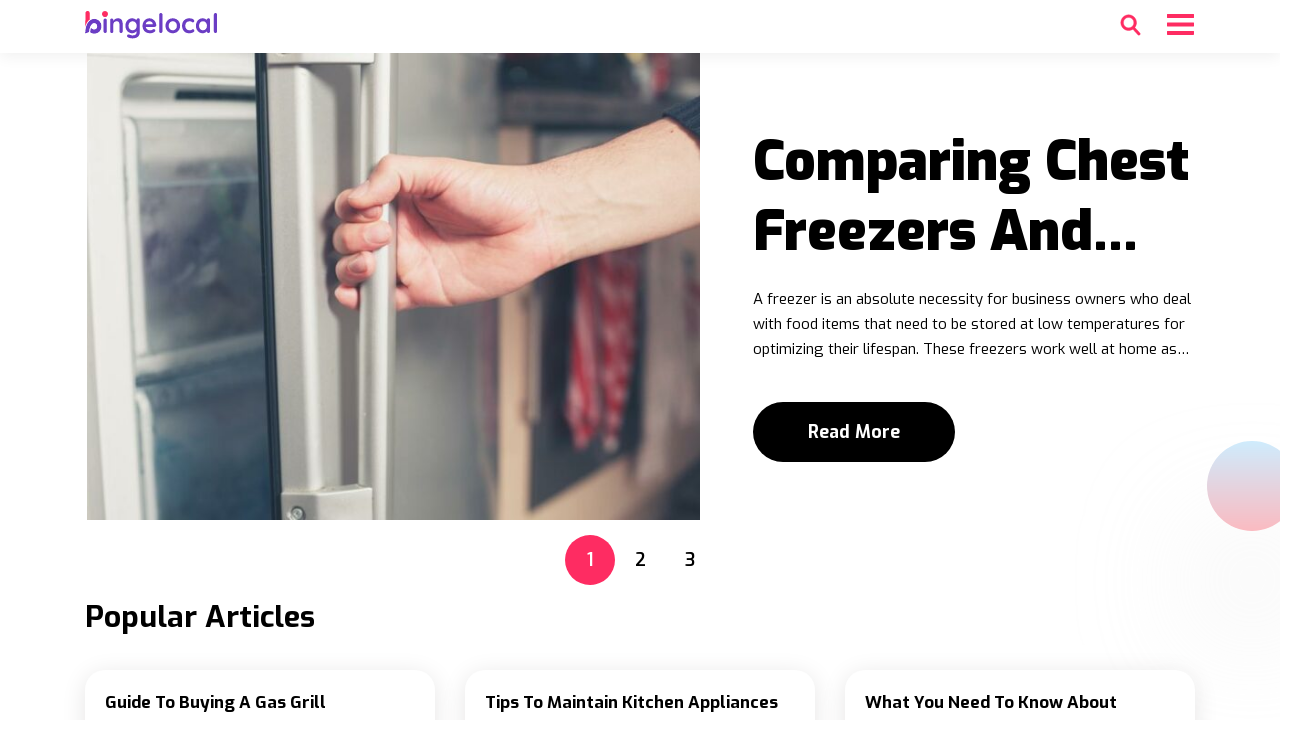

--- FILE ---
content_type: text/html; charset=UTF-8
request_url: https://bingelocal.net/
body_size: 17177
content:
<!DOCTYPE html>
<html>

<head>
    <script class="cmn-header-tgt"></script>






<title>Bingelocal.net | Daily Dose Of Enriching Articles</title>

<meta charset="utf-8">
<meta name="viewport"
      content="width=device-width, initial-scale=1.0, maximum-scale=1.0, user-scalable=0, viewport-fit=cover">

<!-- Primary Meta Tags -->
<meta name="title" content="Bingelocal.net | Daily Dose Of Enriching Articles">
<meta name="description" content="Get well-researched, expert-curated articles across top categories, like finance, business, fashion, fitness, appliances, and health, in one place.">
<meta name="keywords" content="">

<!-- Google / Search Engine Meta Tags -->
<meta itemprop="name" content="Bingelocal.net | Daily Dose Of Enriching Articles">
<meta itemprop="description" content="Get well-researched, expert-curated articles across top categories, like finance, business, fashion, fitness, appliances, and health, in one place.">
<meta itemprop="image" content="https://cdn.bingelocal.net/img/siteLogo.png">

<!-- Open Graph / Facebook Meta Tags -->
<meta property="og:title" content="Bingelocal.net | Daily Dose Of Enriching Articles">
<meta property="og:description" content="Get well-researched, expert-curated articles across top categories, like finance, business, fashion, fitness, appliances, and health, in one place.">
<meta property="og:image" content="https://cdn.bingelocal.net/img/siteLogo.png">
<meta property="og:url" content="https://bingelocal.net/">
<meta property="og:type" content="website">

<!-- Twitter Meta Tags -->
<meta name="twitter:title" content="Bingelocal.net | Daily Dose Of Enriching Articles">
<meta name="twitter:description" content="Get well-researched, expert-curated articles across top categories, like finance, business, fashion, fitness, appliances, and health, in one place.">
<meta name="twitter:image" content="https://cdn.bingelocal.net/img/siteLogo.png">
<meta name="twitter:url" content="https://bingelocal.net/">
<meta name="twitter:card" content="summary">



<meta name="referrer" content="no-referrer"/>









    <link rel='shortcut icon' href='//cdn.bingelocal.net/img/favicon.svg' />
    <link rel="preconnect" href="https://fonts.googleapis.com">
    <link rel="preconnect" href="https://fonts.gstatic.com" crossorigin>
    <link href="https://fonts.googleapis.com/css2?family=Exo:wght@400;500;600;700;900&display=swap" rel="stylesheet">
    <link rel="stylesheet" type="text/css" href="//cdn.bingelocal.net/cache_css/home.v1719928178.css"/>    <script type="text/javascript" src="//cdn.bingelocal.net/cache_js/jquery.v1719928176.js"></script><script type="text/javascript" src="//cdn.bingelocal.net/cache_js/home.v1719928177.js" defer="defer"></script></head>

<body class="page home_page">
    <header class="header">
    <div class="container">
        <nav class="nav-main">
            <a class="nav-logo" href="/">
                <svg width="132" height="29" viewBox="0 0 132 29" fill="none" xmlns="http://www.w3.org/2000/svg">
<path d="M20.159 6.79999C20.789 6.79999 21.2345 6.70549 21.4955 6.51649C21.7565 6.32749 21.887 5.97199 21.887 5.44999V4.93699C21.887 4.43299 21.761 4.08199 21.509 3.88399C21.257 3.68599 20.816 3.58699 20.186 3.58699C19.592 3.58699 19.16 3.68599 18.89 3.88399C18.62 4.08199 18.485 4.43299 18.485 4.93699V5.44999C18.485 5.95399 18.611 6.30499 18.863 6.50299C19.115 6.70099 19.547 6.79999 20.159 6.79999ZM20.186 23C20.654 23 21.041 22.8425 21.347 22.5275C21.653 22.2125 21.806 21.821 21.806 21.353V10.202C21.806 9.73399 21.653 9.34249 21.347 9.02749C21.041 8.71249 20.654 8.55499 20.186 8.55499C19.718 8.55499 19.331 8.71249 19.025 9.02749C18.719 9.34249 18.566 9.73399 18.566 10.202V21.353C18.566 21.821 18.719 22.2125 19.025 22.5275C19.331 22.8425 19.718 23 20.186 23ZM36.089 23C36.557 23 36.944 22.8425 37.25 22.5275C37.556 22.2125 37.709 21.821 37.709 21.353V14.441C37.709 12.515 37.358 11.0075 36.656 9.91849C35.954 8.82949 34.685 8.28499 32.849 8.28499C31.913 8.28499 31.0535 8.51899 30.2705 8.98699C29.4875 9.45499 28.853 10.013 28.367 10.661V10.202C28.367 9.73399 28.214 9.34249 27.908 9.02749C27.602 8.71249 27.215 8.55499 26.747 8.55499C26.279 8.55499 25.892 8.71249 25.586 9.02749C25.28 9.34249 25.127 9.73399 25.127 10.202V21.353C25.127 21.821 25.28 22.2125 25.586 22.5275C25.892 22.8425 26.279 23 26.747 23C27.215 23 27.602 22.8425 27.908 22.5275C28.214 22.2125 28.367 21.821 28.367 21.353V14.441C28.367 13.523 28.664 12.7625 29.258 12.1595C29.852 11.5565 30.671 11.255 31.715 11.255C32.723 11.255 33.434 11.5385 33.848 12.1055C34.262 12.6725 34.469 13.451 34.469 14.441V21.353C34.469 21.821 34.622 22.2125 34.928 22.5275C35.234 22.8425 35.621 23 36.089 23ZM47.591 28.4C49.679 28.4 51.4025 27.8735 52.7615 26.8205C54.1205 25.7675 54.8 24.143 54.8 21.947V9.93199C54.8 9.44599 54.647 9.04999 54.341 8.74399C54.035 8.43799 53.648 8.28499 53.18 8.28499C52.712 8.28499 52.325 8.44249 52.019 8.75749C51.713 9.07249 51.56 9.46399 51.56 9.93199V10.229C51.074 9.68899 50.435 9.22999 49.643 8.85199C48.851 8.47399 47.996 8.28499 47.078 8.28499C45.836 8.28499 44.7065 8.60449 43.6895 9.24349C42.6725 9.88249 41.8715 10.7735 41.2865 11.9165C40.7015 13.0595 40.409 14.351 40.409 15.791C40.409 17.231 40.706 18.518 41.3 19.652C41.894 20.786 42.7085 21.6725 43.7435 22.3115C44.7785 22.9505 45.926 23.27 47.186 23.27C48.104 23.27 48.9635 23.045 49.7645 22.595C50.5655 22.145 51.164 21.641 51.56 21.083V22.379C51.56 23.351 51.2315 24.1025 50.5745 24.6335C49.9175 25.1645 48.923 25.43 47.591 25.43C46.925 25.43 46.1825 25.2725 45.3635 24.9575C44.5445 24.6425 44.099 24.476 44.027 24.458C43.865 24.404 43.694 24.377 43.514 24.377C43.208 24.377 42.9245 24.4805 42.6635 24.6875C42.4025 24.8945 42.218 25.196 42.11 25.592C42.056 25.754 42.029 25.898 42.029 26.024C42.029 26.69 42.47 27.212 43.352 27.59C43.748 27.77 44.4185 27.95 45.3635 28.13C46.3085 28.31 47.051 28.4 47.591 28.4ZM47.591 20.3C46.385 20.3 45.404 19.8725 44.648 19.0175C43.892 18.1625 43.514 17.087 43.514 15.791C43.514 14.495 43.892 13.415 44.648 12.551C45.404 11.687 46.385 11.255 47.591 11.255C48.797 11.255 49.7825 11.687 50.5475 12.551C51.3125 13.415 51.695 14.495 51.695 15.791C51.695 17.087 51.3125 18.1625 50.5475 19.0175C49.7825 19.8725 48.797 20.3 47.591 20.3ZM64.979 23.27C65.843 23.27 66.698 23.126 67.544 22.838C68.39 22.55 69.065 22.199 69.569 21.785C70.073 21.389 70.325 20.948 70.325 20.462C70.325 20.102 70.19 19.787 69.92 19.517C69.65 19.247 69.326 19.112 68.948 19.112C68.66 19.112 68.354 19.193 68.03 19.355C67.94 19.409 67.7735 19.5125 67.5305 19.6655C67.2875 19.8185 66.959 19.9625 66.545 20.0975C66.131 20.2325 65.555 20.3 64.817 20.3C63.845 20.3 62.972 19.9985 62.198 19.3955C61.424 18.7925 60.929 17.96 60.713 16.898H69.623C70.055 16.898 70.433 16.763 70.757 16.493C71.081 16.223 71.252 15.872 71.27 15.44C71.27 14.162 70.955 12.974 70.325 11.876C69.695 10.778 68.8535 9.90499 67.8005 9.25699C66.7475 8.60899 65.627 8.28499 64.439 8.28499C63.233 8.28499 62.099 8.59549 61.037 9.21649C59.975 9.83749 59.12 10.733 58.472 11.903C57.824 13.073 57.5 14.432 57.5 15.98C57.5 17.366 57.806 18.6125 58.418 19.7195C59.03 20.8265 59.8985 21.695 61.0235 22.325C62.1485 22.955 63.467 23.27 64.979 23.27ZM67.814 14.198H60.74C61.118 12.236 62.351 11.255 64.439 11.255C65.285 11.255 66.041 11.525 66.707 12.065C67.373 12.605 67.742 13.253 67.814 14.009V14.198ZM75.833 23C76.301 23 76.6925 22.8425 77.0075 22.5275C77.3225 22.2125 77.48 21.821 77.48 21.353V4.66699C77.48 4.19899 77.327 3.80749 77.021 3.49249C76.715 3.17749 76.337 3.01999 75.887 3.01999C75.419 3.01999 75.0275 3.17749 74.7125 3.49249C74.3975 3.80749 74.24 4.19899 74.24 4.66699V21.353C74.24 21.821 74.393 22.2125 74.699 22.5275C75.005 22.8425 75.383 23 75.833 23ZM87.794 23.27C89.144 23.27 90.3815 22.955 91.5065 22.325C92.6315 21.695 93.518 20.8085 94.166 19.6655C94.814 18.5225 95.138 17.231 95.138 15.791C95.138 14.351 94.814 13.0595 94.166 11.9165C93.518 10.7735 92.6315 9.88249 91.5065 9.24349C90.3815 8.60449 89.144 8.28499 87.794 8.28499C86.426 8.28499 85.184 8.60449 84.068 9.24349C82.952 9.88249 82.07 10.7735 81.422 11.9165C80.774 13.0595 80.45 14.351 80.45 15.791C80.45 17.231 80.774 18.5225 81.422 19.6655C82.07 20.8085 82.952 21.695 84.068 22.325C85.184 22.955 86.426 23.27 87.794 23.27ZM87.794 20.3C87.038 20.3 86.3495 20.111 85.7285 19.733C85.1075 19.355 84.6125 18.824 84.2435 18.14C83.8745 17.456 83.69 16.673 83.69 15.791C83.69 14.909 83.8745 14.1215 84.2435 13.4285C84.6125 12.7355 85.1075 12.2 85.7285 11.822C86.3495 11.444 87.038 11.255 87.794 11.255C88.55 11.255 89.2385 11.444 89.8595 11.822C90.4805 12.2 90.9755 12.7355 91.3445 13.4285C91.7135 14.1215 91.898 14.909 91.898 15.791C91.898 16.673 91.7135 17.456 91.3445 18.14C90.9755 18.824 90.4805 19.355 89.8595 19.733C89.2385 20.111 88.55 20.3 87.794 20.3ZM103.994 23.27C104.93 23.27 105.812 23.1575 106.64 22.9325C107.468 22.7075 108.134 22.406 108.638 22.028C109.142 21.65 109.394 21.245 109.394 20.813C109.394 20.363 109.263 19.994 109.002 19.706C108.741 19.418 108.386 19.274 107.936 19.274C107.702 19.274 107.504 19.31 107.342 19.382C107.18 19.454 107.004 19.5575 106.815 19.6925C106.626 19.8275 106.478 19.922 106.37 19.976C105.938 20.192 105.281 20.3 104.399 20.3C103.193 20.3 102.203 19.8725 101.429 19.0175C100.655 18.1625 100.268 17.087 100.268 15.791C100.268 14.441 100.65 13.3475 101.415 12.5105C102.18 11.6735 103.238 11.255 104.588 11.255C104.804 11.255 105.087 11.291 105.438 11.363C105.789 11.435 106.055 11.516 106.235 11.606C106.397 11.696 106.563 11.8085 106.734 11.9435C106.905 12.0785 107.081 12.1865 107.261 12.2675C107.441 12.3485 107.675 12.389 107.963 12.389C108.341 12.389 108.647 12.2405 108.881 11.9435C109.115 11.6465 109.232 11.3 109.232 10.904C109.232 10.112 108.764 9.47749 107.828 9.00049C106.892 8.52349 105.659 8.28499 104.129 8.28499C102.761 8.28499 101.537 8.60449 100.457 9.24349C99.377 9.88249 98.5355 10.769 97.9325 11.903C97.3295 13.037 97.028 14.333 97.028 15.791C97.028 17.195 97.316 18.4685 97.892 19.6115C98.468 20.7545 99.2825 21.65 100.335 22.298C101.388 22.946 102.608 23.27 103.994 23.27ZM117.575 23.27C118.421 23.27 119.226 23.0855 119.991 22.7165C120.756 22.3475 121.364 21.902 121.814 21.38C121.832 21.848 121.989 22.235 122.286 22.541C122.583 22.847 122.966 23 123.434 23C123.902 23 124.289 22.8425 124.595 22.5275C124.901 22.2125 125.054 21.821 125.054 21.353V9.93199C125.054 9.44599 124.901 9.04999 124.595 8.74399C124.289 8.43799 123.902 8.28499 123.434 8.28499C122.966 8.28499 122.579 8.44249 122.273 8.75749C121.967 9.07249 121.814 9.46399 121.814 9.93199V9.95899C121.292 9.47299 120.653 9.07249 119.897 8.75749C119.141 8.44249 118.331 8.28499 117.467 8.28499C116.261 8.28499 115.158 8.60449 114.159 9.24349C113.16 9.88249 112.373 10.7735 111.797 11.9165C111.221 13.0595 110.933 14.351 110.933 15.791C110.933 17.231 111.225 18.518 111.81 19.652C112.395 20.786 113.192 21.6725 114.2 22.3115C115.208 22.9505 116.333 23.27 117.575 23.27ZM117.98 20.3C116.81 20.3 115.86 19.8725 115.131 19.0175C114.402 18.1625 114.038 17.087 114.038 15.791C114.038 14.495 114.407 13.415 115.145 12.551C115.883 11.687 116.828 11.255 117.98 11.255C119.15 11.255 120.104 11.687 120.842 12.551C121.58 13.415 121.949 14.495 121.949 15.791C121.949 17.087 121.58 18.1625 120.842 19.0175C120.104 19.8725 119.15 20.3 117.98 20.3ZM130.427 23C130.895 23 131.286 22.8425 131.601 22.5275C131.916 22.2125 132.074 21.821 132.074 21.353V4.66699C132.074 4.19899 131.921 3.80749 131.615 3.49249C131.309 3.17749 130.931 3.01999 130.481 3.01999C130.013 3.01999 129.622 3.17749 129.306 3.49249C128.991 3.80749 128.834 4.19899 128.834 4.66699V21.353C128.834 21.821 128.987 22.2125 129.293 22.5275C129.599 22.8425 129.977 23 130.427 23Z" fill="#6B3DC4"/>
<path d="M20 7C21.6568 7 23 5.65685 23 4C23 2.34315 21.6568 1 20 1C18.3431 1 17 2.34315 17 4C17 5.65685 18.3431 7 20 7Z" fill="#FE2C62"/>
<mask id="mask0_3_134" style="mask-type:luminance" maskUnits="userSpaceOnUse" x="0" y="8" width="17" height="16">
<path d="M0.0741425 22.7925V23.5745L4.26492 22.1901C4.39641 19.4898 5.11237 15.4595 7.40928 13.8724C7.77167 13.6042 8.16237 13.4254 8.5809 13.3379C8.7956 13.293 9.01055 13.2702 9.22017 13.2702C10.8454 13.2702 12.1677 14.636 12.1677 16.3147C12.1677 18.039 10.9211 19.3394 9.26819 19.3394C9.03752 19.3394 8.79729 19.3152 8.55416 19.2676C8.14024 19.1863 6.90996 18.8701 5.95461 17.4395C5.52629 18.4448 5.09543 20.3942 5.09543 22.2732C5.58992 23.0149 7.49383 23.79 9.26819 23.79C11.3035 23.79 13.1827 22.9933 14.5596 21.5462C15.8872 20.1513 16.6183 18.2935 16.6183 16.3147C16.6183 14.3407 15.8597 12.4731 14.4824 11.0562C13.0804 9.61411 11.2115 8.81964 9.22029 8.81964H9.22005C3.82209 8.81964 0.335779 14.5836 0.0741425 22.7925Z" fill="white"/>
</mask>
<g mask="url(#mask0_3_134)">
<path d="M0.0741425 22.7925V23.5745L4.26492 22.1901C4.39641 19.4898 5.11237 15.4595 7.40928 13.8724C7.77167 13.6042 8.16237 13.4254 8.5809 13.3379C8.7956 13.293 9.01055 13.2702 9.22017 13.2702C10.8454 13.2702 12.1677 14.636 12.1677 16.3147C12.1677 18.039 10.9211 19.3394 9.26819 19.3394C9.03752 19.3394 8.79729 19.3152 8.55416 19.2676C8.14024 19.1863 6.90996 18.8701 5.95461 17.4395C5.52629 18.4448 5.09543 20.3942 5.09543 22.2732C5.58992 23.0149 7.49383 23.79 9.26819 23.79C11.3035 23.79 13.1827 22.9933 14.5596 21.5462C15.8872 20.1513 16.6183 18.2935 16.6183 16.3147C16.6183 14.3407 15.8597 12.4731 14.4824 11.0562C13.0804 9.61411 11.2115 8.81964 9.22029 8.81964C3.82233 8.81964 0.335779 14.5836 0.0741425 22.7925Z" fill="#6B3DC4"/>
</g>
<path d="M2.58652 0.938044C3.70516 0.904828 4.63893 1.78474 4.67215 2.90339C4.67274 2.92343 4.67304 2.94348 4.67304 2.96353V9.61001C1.7977 11.5755 0.733615 15.0029 0.296707 16.8431C0.355541 12.2578 0.414376 7.67253 0.47321 3.08727C0.488182 1.92042 1.42009 0.972679 2.58652 0.938044Z" fill="#FE2C62"/>
</svg>
            </a>
            <div class="nav-wrapper" id="nav-wrapper">
                
<div class="search-element">
    <form class="search-form" data-action="/articles/search" action="/articles/search">
        <div class="search-field">
            <span class="search-wrap">
                <input type="text" class="search-input" id="search" name="s" placeholder="Search" value="" autocomplete="off" spellcheck="false" required>
                <button type="submit" class="search-btn">
                    <svg width="21" height="22" viewBox="0 0 21 22" fill="none" xmlns="http://www.w3.org/2000/svg">
    <path d="M19.8065 18.9428L14.8338 13.4947C15.872 12.1622 16.4922 10.4824 16.4922 8.66435C16.492 4.32949 12.9742 0.8 8.64761 0.8C4.32117 0.8 0.8 4.32951 0.8 8.66435C0.8 12.9993 4.32117 16.5287 8.64761 16.5287C10.2141 16.5287 11.6731 16.0666 12.8982 15.2714L17.919 20.7725L17.9191 20.7726C18.1794 21.0571 18.5317 21.2 18.887 21.2C19.2037 21.2 19.5198 21.0848 19.7715 20.8562L19.7725 20.8552C20.3088 20.3615 20.3453 19.5304 19.855 18.9957L19.8065 18.9428ZM3.42295 8.66459C3.42295 5.77793 5.76479 3.43159 8.64408 3.43159C11.5234 3.43159 13.8652 5.77793 13.8652 8.66459C13.8652 11.5513 11.5234 13.8976 8.64408 13.8976C5.768 13.8976 3.42295 11.5512 3.42295 8.66459Z" fill="#0094FF" stroke="#0094FF" stroke-width="0.4"/>
</svg>
                </button>
            </span>
            <button type="submit" class="search-btn button-text">
                Search
            </button>
        </div>
    </form>
</div>                <div class="nav-other-wrap">
                    <button class="search-button">
                        <span class="search-icon"><svg width="21" height="22" viewBox="0 0 21 22" fill="none" xmlns="http://www.w3.org/2000/svg">
    <path d="M19.8065 18.9428L14.8338 13.4947C15.872 12.1622 16.4922 10.4824 16.4922 8.66435C16.492 4.32949 12.9742 0.8 8.64761 0.8C4.32117 0.8 0.8 4.32951 0.8 8.66435C0.8 12.9993 4.32117 16.5287 8.64761 16.5287C10.2141 16.5287 11.6731 16.0666 12.8982 15.2714L17.919 20.7725L17.9191 20.7726C18.1794 21.0571 18.5317 21.2 18.887 21.2C19.2037 21.2 19.5198 21.0848 19.7715 20.8562L19.7725 20.8552C20.3088 20.3615 20.3453 19.5304 19.855 18.9957L19.8065 18.9428ZM3.42295 8.66459C3.42295 5.77793 5.76479 3.43159 8.64408 3.43159C11.5234 3.43159 13.8652 5.77793 13.8652 8.66459C13.8652 11.5513 11.5234 13.8976 8.64408 13.8976C5.768 13.8976 3.42295 11.5512 3.42295 8.66459Z" fill="#0094FF" stroke="#0094FF" stroke-width="0.4"/>
</svg>
</span>
                        <span class="close-icon"><svg width="20" height="20" viewBox="0 0 13 13" xmlns="http://www.w3.org/2000/svg">
    <path d="m1.103 12.443-.946-.945L5.356 6.3.157 1.103l.946-.946L6.3 5.356 11.498.157l.945.946L7.245 6.3l5.198 5.198-.945.945L6.3 7.245z" fill="#0094FF" fill-rule="nonzero"/>
</svg></span>
                    </button>
                    <ul class="nav-menu">
            <li><a href="https://bingelocal.net/articles/category/appliances">Appliances</a></li>
            <li><a href="https://bingelocal.net/articles/category/automotive">Automotive</a></li>
            <li><a href="https://bingelocal.net/articles/category/fashion">Fashion</a></li>
            <li><a href="https://bingelocal.net/articles/category/health-personal-care">Health Personal Care</a></li>
            <li><a href="https://bingelocal.net/articles/category/home-garden">Home Garden</a></li>
    </ul>                    <button class="menu-button">
                        <span class="hamburger-icon"><svg width="27" height="21" viewBox="0 0 27 21" fill="none" xmlns="http://www.w3.org/2000/svg">
    <path fill-rule="evenodd" clip-rule="evenodd" d="M26.3251 21H0.674943C0.303679 21 0 20.6952 0 20.3226V17.6129C0 17.2403 0.303697 16.9355 0.674943 16.9355H26.3251C26.6963 16.9355 27 17.2403 27 17.6129V20.3226C27 20.695 26.6963 21 26.3251 21ZM26.3251 12.5322H0.674943C0.303679 12.5322 0 12.2274 0 11.8549V9.14513C0 8.77253 0.303697 8.46777 0.674943 8.46777H26.3251C26.6963 8.46777 27 8.77255 27 9.14513V11.8549C27 12.2272 26.6963 12.5322 26.3251 12.5322ZM26.3251 4.06447H0.674943C0.303679 4.06447 0 3.75968 0 3.38711V0.677361C0 0.304767 0.303697 0 0.674943 0H26.3251C26.6963 0 27 0.304785 27 0.677361V3.38711C27 3.75946 26.6963 4.06447 26.3251 4.06447Z" fill="#AA6600"/>
</svg>
</span>
                        <span class="close-icon"><svg width="20" height="20" viewBox="0 0 13 13" xmlns="http://www.w3.org/2000/svg">
    <path d="m1.103 12.443-.946-.945L5.356 6.3.157 1.103l.946-.946L6.3 5.356 11.498.157l.945.946L7.245 6.3l5.198 5.198-.945.945L6.3 7.245z" fill="#0094FF" fill-rule="nonzero"/>
</svg></span>
                    </button>
                </div>
            </div>
        </nav>
    </div>
</header>
<div class="nav-overlay"></div>

    <main class="main-element">
            <section class="hero-slider">
        <div class="hero-inner-element container">
            

<div class="ws-al__wrap al__wrap dvc-d hero-slider-container"  data-section-id="EivRq">
            <div class="ws-al__list al__list al-di-tgt" >
            <article class="ws-al__card-wrap al__card-wrap card-wrap" >
    <div class="ws-al__card al__card card" >
                    <div class="ws-al__group al__group ws-al__group--1 al__group--1 group--1">
                <figure class="ws-al__img-wrapper al__img-wrapper img-wrapper"><img src="https://cdn.bingelocal.net/assets/Ly9jZ.jpg?eurl=Ly9jZG4uYmluZ2Vsb2NhbC5uZXQvYmluZ2Vsb2NhbC5uZXQvd3AtY29udGVudC91cGxvYWRzLzIwMTkvMTEvQ29tcGFyaW5nY2hlc3RmcmVlemVyc2FuZGNvbW1lcmNpYWx1cHJpZ2h0ZnJlZXplcnMtNzY4eDUxMS5qcGc%3D" alt="Comparing chest freezers and commercial upright freezers" class="ws-al__img al__img img img-responsive" fetchPriority="auto" loading="lazy"/></figure>            </div>
                    <div class="ws-al__group al__group ws-al__group--2 al__group--2 group--2">
                <h3 class="ws-al__title al__title title"><a class="ws-al__title-el al__title-el title-el" href="/articles/comparing-chest-freezers-and-commercial-upright-freezers?wn=al&amp;wid=1">Comparing chest freezers and commercial upright freezers</a></h3><div class="ws-al__content al__content content al__content--1">A freezer is an absolute necessity for business owners who deal with food items that need to be stored at low temperatures for optimizing their lifespan. These freezers work well at home as well for households with large families or for those households who have limited freezer space in their refrigerators.  When in the market to buy a freezer, you may always be at crossroads when it comes to choosing between chest freezers and upright freezers. Each of the freezer categories has its advantages and should be selected depending on one’s needs and budget. Here is a comparison of the two to help you decide which one to buy.</div><a class="ws-al__cta al__cta cta" href="/articles/comparing-chest-freezers-and-commercial-upright-freezers?wn=al&amp;wid=1"><span class="ws-al__cta-text al__cta-text cta-text">Read More</span></a>            </div>
            </div>
    </article>        </div>
            <div class="ws-al__list al__list al-di-tgt" >
            <article class="ws-al__card-wrap al__card-wrap card-wrap" >
    <div class="ws-al__card al__card card" >
                    <div class="ws-al__group al__group ws-al__group--1 al__group--1 group--1">
                <figure class="ws-al__img-wrapper al__img-wrapper img-wrapper"><img src="https://cdn.bingelocal.net/assets/Ly9jZ.jpg?eurl=Ly9jZG4uYmluZ2Vsb2NhbC5uZXQvYmluZ2Vsb2NhbC5uZXQvd3AtY29udGVudC91cGxvYWRzLzIwMTkvMTEvMTBtdXN0aGF2ZWZlYXR1cmVzaW5hbnlyZWZyaWdlcmF0b3ItNzY4eDUxMS5qcGc%3D" alt="10 must-have features in any refrigerator" class="ws-al__img al__img img img-responsive" fetchPriority="auto" loading="lazy"/></figure>            </div>
                    <div class="ws-al__group al__group ws-al__group--2 al__group--2 group--2">
                <h3 class="ws-al__title al__title title"><a class="ws-al__title-el al__title-el title-el" href="/articles/10-must-have-features-in-any-refrigerator?wn=al&amp;wid=1">10 must-have features in any refrigerator</a></h3><div class="ws-al__content al__content content al__content--1">We have come a long way from the days when refrigerators were primarily used for storing perishable food items. These days, refrigerators are not merely just for storing food and other frozen items, but also act as a photo frame on which you may place your precious memories, your shopping list, your to-do notes, and much more.Changing technology has definitely brought in a positive change in the way consumers look at refrigerators.  10 must-have features in a refrigerator  All refrigerators are equipped with the newest features that were not present in the previous models.  Here are the 10 must-have features that make any refrigerator convenient and easier to use:</div><a class="ws-al__cta al__cta cta" href="/articles/10-must-have-features-in-any-refrigerator?wn=al&amp;wid=1"><span class="ws-al__cta-text al__cta-text cta-text">Read More</span></a>            </div>
            </div>
    </article>        </div>
            <div class="ws-al__list al__list al-di-tgt" >
            <article class="ws-al__card-wrap al__card-wrap card-wrap" >
    <div class="ws-al__card al__card card" >
                    <div class="ws-al__group al__group ws-al__group--1 al__group--1 group--1">
                <figure class="ws-al__img-wrapper al__img-wrapper img-wrapper"><img src="https://cdn.bingelocal.net/assets/Ly9jZ.jpg?eurl=Ly9jZG4uYmluZ2Vsb2NhbC5uZXQvYmluZ2Vsb2NhbC5uZXQvd3AtY29udGVudC91cGxvYWRzLzIwMTkvMTEvQmVzdHdhc2hlcmFuZGRyeWVyY29tYm9zb2YyMDE3dW5kZXI5MDAtNzY4eDUxMS5qcGc%3D" alt="Best washer and dryer combos of 2017 under $900" class="ws-al__img al__img img img-responsive" fetchPriority="auto" loading="lazy"/></figure>            </div>
                    <div class="ws-al__group al__group ws-al__group--2 al__group--2 group--2">
                <h3 class="ws-al__title al__title title"><a class="ws-al__title-el al__title-el title-el" href="/articles/best-washer-and-dryer-combos-of-2017-under-900?wn=al&amp;wid=1">Best washer and dryer combos of 2017 under $900</a></h3><div class="ws-al__content al__content content al__content--1">The main motivation for buying the best appliances is that it can save time and doesn&#8217;t require one to invest a lot of energy in completing the chore. A washer and dryer is a combination that allows people to heave a sigh of relief since there will be no dirty laundry piling up. Washer and dryer combos are all in one washing and drying machines that are great for compact homes or limited laundry areas. You get all the functions of a washer and dryer in one unit instead of two side by side or stackable units.  Most of these washer and dryer combos are lesser than 35 inches in height and are not more than 27 inches in width, making them easier to fit into small spaces.</div><a class="ws-al__cta al__cta cta" href="/articles/best-washer-and-dryer-combos-of-2017-under-900?wn=al&amp;wid=1"><span class="ws-al__cta-text al__cta-text cta-text">Read More</span></a>            </div>
            </div>
    </article>        </div>
    </div>        </div>
        <div class="hero-bg-circle"> </div>
    </section>
<section class="popular-articles mb-20">
    <div class="container header-component">
        <h2 class="heading-element">
            Popular Articles
        </h2>
    </div>
      <div class="container">
      

<div class="ws-al__wrap al__wrap dvc-d row popular-articles-wrap"  data-section-id="XrPTN">
            <div class="ws-al__list al__list al-tgt col-12 article-popular-articles" >
            <article class="ws-al__card-wrap al__card-wrap card-wrap" >
    <a class="ws-al__card al__card card" href="/articles/guide-to-buying-a-gas-grill?wn=al&wid=1" >
                    <div class="ws-al__group al__group ws-al__group--1 al__group--1 group--1">
                <h3 class="ws-al__title al__title title"><span class="ws-al__title-el al__title-el title-el">Guide to buying a gas grill</span></h3><figure class="ws-al__img-wrapper al__img-wrapper img-wrapper"><img src="https://cdn.bingelocal.net/assets/Ly9jZ.jpg?eurl=Ly9jZG4uYmluZ2Vsb2NhbC5uZXQvYmluZ2Vsb2NhbC5uZXQvd3AtY29udGVudC91cGxvYWRzLzIwMTkvMTEvR3VpZGV0b2J1eWluZ2FnYXNncmlsbC5qcGc%3D" alt="Guide to buying a gas grill" class="ws-al__img al__img img img-responsive" fetchPriority="auto" loading="lazy"/></figure><div class="ws-al__content al__content content al__content--1">If you are someone who loves having barbeque parties every now and then, you certainly need a good gas grill. There are many brands that offer some useful features with their grills, like the gas grills by Weber. Whether you are someone who wants to replace your old grill or someone who will be purchasing one for the first time, buying gas grills is not difficult. There are grills for every cooking style and for every price range.  Grills have different models and types. For example, you can buy a portable gas grill if you are someone who loves taking their grill to the party or you can buy a basic large grill if you have a get-together where you invite a lot of people.</div>            </div>
            </a>
    </article>        </div>
            <div class="ws-al__list al__list al-tgt col-12 article-popular-articles" >
            <article class="ws-al__card-wrap al__card-wrap card-wrap" >
    <a class="ws-al__card al__card card" href="/articles/tips-to-maintain-kitchen-appliances?wn=al&wid=1" >
                    <div class="ws-al__group al__group ws-al__group--1 al__group--1 group--1">
                <h3 class="ws-al__title al__title title"><span class="ws-al__title-el al__title-el title-el">Tips to maintain kitchen appliances</span></h3><figure class="ws-al__img-wrapper al__img-wrapper img-wrapper"><img src="https://cdn.bingelocal.net/assets/Ly9jZ.jpg?eurl=Ly9jZG4uYmluZ2Vsb2NhbC5uZXQvYmluZ2Vsb2NhbC5uZXQvd3AtY29udGVudC91cGxvYWRzLzIwMTkvMTEvVGlwc3RvbWFpbnRhaW5raXRjaGVuYXBwbGlhbmNlcy5qcGc%3D" alt="Tips to maintain kitchen appliances" class="ws-al__img al__img img img-responsive" fetchPriority="auto" loading="lazy"/></figure><div class="ws-al__content al__content content al__content--1">Many homemakers feel that maintaining kitchen appliances is a big task. When people see awesome deals in kitchen appliances sales, most feel like buying almost everything. However, the thought of cleaning and maintaining them can cause many people to rethink their choice. This is one of the reasons why some consumers are shy away from indulging in hard-to-clean kitchen appliances.  In comparison to any other room in the house, the kitchen can become the most infested area if the leftover food and other residue are not cleaned. Even the kitchen appliances, if left uncared for, can become a breeding ground for germs.</div>            </div>
            </a>
    </article>        </div>
            <div class="ws-al__list al__list al-tgt col-12 article-popular-articles" >
            <article class="ws-al__card-wrap al__card-wrap card-wrap" >
    <a class="ws-al__card al__card card" href="/articles/what-you-need-to-know-about-cooktops?wn=al&wid=1" >
                    <div class="ws-al__group al__group ws-al__group--1 al__group--1 group--1">
                <h3 class="ws-al__title al__title title"><span class="ws-al__title-el al__title-el title-el">What you need to know about cooktops</span></h3><figure class="ws-al__img-wrapper al__img-wrapper img-wrapper"><img src="https://cdn.bingelocal.net/assets/Ly9jZ.jpg?eurl=Ly9jZG4uYmluZ2Vsb2NhbC5uZXQvYmluZ2Vsb2NhbC5uZXQvd3AtY29udGVudC91cGxvYWRzLzIwMTkvMTEvV2hhdHlvdW5lZWR0b2tub3dhYm91dGNvb2t0b3BzLmpwZw%3D%3D" alt="What you need to know about cooktops" class="ws-al__img al__img img img-responsive" fetchPriority="auto" loading="lazy"/></figure><div class="ws-al__content al__content content al__content--1">Cooktops are no longer just restricted to burners which light up and cook your food. There is more to the cooktop than what meets the eye.  Following are some of the finest range of cooktop appliances available Home Depot which will give you a clear idea of how you can select the best cooktops and make cooking easier.   All about cooktops   There are two types of cooktops available namely – gas and electric, though these days there are various fancy and modular cooktops available that will catch your sight at the first look. Here is a complete guide about cooktops that accessorize your kitchen.</div>            </div>
            </a>
    </article>        </div>
            <div class="ws-al__list al__list al-tgt col-12 article-popular-articles" >
            <article class="ws-al__card-wrap al__card-wrap card-wrap" >
    <a class="ws-al__card al__card card" href="/articles/a-quick-guide-to-buying-the-right-microwave?wn=al&wid=1" >
                    <div class="ws-al__group al__group ws-al__group--1 al__group--1 group--1">
                <h3 class="ws-al__title al__title title"><span class="ws-al__title-el al__title-el title-el">A quick guide to buying the right microwave</span></h3><figure class="ws-al__img-wrapper al__img-wrapper img-wrapper"><img src="https://cdn.bingelocal.net/assets/Ly9jZ.jpg?eurl=Ly9jZG4uYmluZ2Vsb2NhbC5uZXQvYmluZ2Vsb2NhbC5uZXQvd3AtY29udGVudC91cGxvYWRzLzIwMTkvMTEvQXF1aWNrZ3VpZGV0b2J1eWluZ3RoZXJpZ2h0bWljcm93YXZlLmpwZw%3D%3D" alt="A quick guide to buying the right microwave" class="ws-al__img al__img img img-responsive" fetchPriority="auto" loading="lazy"/></figure><div class="ws-al__content al__content content al__content--1">A microwave is a go-to appliance in most kitchens. From heating to defrosting, to cooking, to baking, there are so many things a microwave does for us. Therefore, selecting a microwave brand that will last long enough is essential.  However, while buying a microwave, you need to consider more factors than just the microwave brand. A few other things to look for while purchasing a microwave would be the style of the microwave you’re buying, functions, features and most importantly the price range.  This buying guide will come in handy when you go microwave shopping.  Here are some of the types of microwaves that you should know of:</div>            </div>
            </a>
    </article>        </div>
            <div class="ws-al__list al__list al-tgt col-12 article-popular-articles" >
            <article class="ws-al__card-wrap al__card-wrap card-wrap" >
    <a class="ws-al__card al__card card" href="/articles/5-most-popular-home-appliances-brands-in-the-world?wn=al&wid=1" >
                    <div class="ws-al__group al__group ws-al__group--1 al__group--1 group--1">
                <h3 class="ws-al__title al__title title"><span class="ws-al__title-el al__title-el title-el">5 most popular home appliances brands in the world</span></h3><figure class="ws-al__img-wrapper al__img-wrapper img-wrapper"><img src="https://cdn.bingelocal.net/assets/Ly9jZ.jpg?eurl=Ly9jZG4uYmluZ2Vsb2NhbC5uZXQvYmluZ2Vsb2NhbC5uZXQvd3AtY29udGVudC91cGxvYWRzLzIwMTkvMTEvNW1vc3Rwb3B1bGFyaG9tZWFwcGxpYW5jZXNicmFuZHNpbnRoZXdvcmxkLmpwZw%3D%3D" alt="5 most popular home appliances brands in the world" class="ws-al__img al__img img img-responsive" fetchPriority="auto" loading="lazy"/></figure><div class="ws-al__content al__content content al__content--1">If your planning to buy home appliances, You may be confused about which brands to buy from. At this time, sometimes personal experience comes to your rescue, i.e., it becomes your best guide to knowing what you can expect from a brand. But, if you are someone new who doesn&#8217;t have a lot of knowledge of the brand and the market, then what are you supposed to do? How will you decide, which brand will be the best for your home?  To put all your confusions away, here is a list of top appliance brands that have been in the market for a long time and are working hard to fulfill your needs and requirements.</div>            </div>
            </a>
    </article>        </div>
            <div class="ws-al__list al__list al-tgt col-12 article-popular-articles" >
            <article class="ws-al__card-wrap al__card-wrap card-wrap" >
    <a class="ws-al__card al__card card" href="/articles/benefits-of-stainless-steel-kitchen-appliance-packages?wn=al&wid=1" >
                    <div class="ws-al__group al__group ws-al__group--1 al__group--1 group--1">
                <h3 class="ws-al__title al__title title"><span class="ws-al__title-el al__title-el title-el">Benefits of stainless steel kitchen appliance packages</span></h3><figure class="ws-al__img-wrapper al__img-wrapper img-wrapper"><img src="https://cdn.bingelocal.net/assets/Ly9jZ.jpg?eurl=Ly9jZG4uYmluZ2Vsb2NhbC5uZXQvYmluZ2Vsb2NhbC5uZXQvd3AtY29udGVudC91cGxvYWRzLzIwMTkvMTEvQmVuZWZpdHNvZnN0YWlubGVzc3N0ZWVsa2l0Y2hlbmFwcGxpYW5jZXBhY2thZ2VzLmpwZw%3D%3D" alt="Benefits of stainless steel kitchen appliance packages" class="ws-al__img al__img img img-responsive" fetchPriority="auto" loading="lazy"/></figure><div class="ws-al__content al__content content al__content--1">A beautiful kitchen is what almost every homeowner would love to have and there’s no denying that. Over the past 15 years or so, kitchen appliance packages have taken over most yesteryear appliances in American kitchens. These kitchen packages can make any kitchen look not just aesthetically appealing, but also classy. This is why the era of the modern, compact, sleek, and hi-tech kitchen is here to stay.  Back in the days, it was only the top restaurants that had stainless steel kitchen appliances, but today almost all domestic kitchen appliance packages available in the market have stainless steel bodies too.</div>            </div>
            </a>
    </article>        </div>
    </div>    </div>
    <div class="popular-articles-bg"></div>
  </section><section class="must-reads-wrapper">

  <div class="must-reads">
    <div class="container header-component">
        <h2 class="heading-element">
            Must Reads
        </h2>
    </div>
        <section class="our-blogs">
        <div class="container">
            

<div class="ws-al__wrap al__wrap dvc-d row"  data-section-id="VBZGc">
            <div class="ws-al__list al__list al-tgt col-12 col-md-6 article-grid" >
            <article class="ws-al__card-wrap al__card-wrap card-wrap" >
    <a class="ws-al__card al__card card" href="/articles/5-best-maytag-refrigerators?wn=al&wid=1" >
                    <div class="ws-al__group al__group ws-al__group--1 al__group--1 group--1">
                <figure class="ws-al__img-wrapper al__img-wrapper img-wrapper"><img src="https://cdn.bingelocal.net/assets/Ly9jZ.jpg?eurl=Ly9jZG4uYmluZ2Vsb2NhbC5uZXQvYmluZ2Vsb2NhbC5uZXQvd3AtY29udGVudC91cGxvYWRzLzIwMTkvMTEvNWJlc3RNYXl0YWdyZWZyaWdlcmF0b3JzLmpwZw%3D%3D" alt="5 best Maytag refrigerators" class="ws-al__img al__img img img-responsive" fetchPriority="auto" loading="lazy"/></figure>            </div>
                    <div class="ws-al__group al__group ws-al__group--2 al__group--2 group--2">
                <h3 class="ws-al__title al__title title"><span class="ws-al__title-el al__title-el title-el">5 best Maytag refrigerators</span></h3><div class="ws-al__content al__content content al__content--1">A kitchen may seem incomplete without a refrigerator in today&#8217;s household. The era of yesteryears refrigerators is now passé. Today, smart, sleek, modern, and ultra stylish refrigerators are occupying their space in most American kitchens.  Speaking of stylish and modern, today some appliance brands in the country boast a wide range of refrigerators. Maytag is one of those popular household appliance stores that has a wide range of refrigerators to offer.  While Maytag was incepted in the year 1893, more than a century from now, it was only in the year 2006 that the leading appliance player, Whirlpool bought over Maytag appliances which specialized in washing machines (one of its oldest products), dishwashers, cooktops, cooking ranges, and refrigerators.</div><span class="ws-al__cta al__cta cta"><span class="ws-al__cta-text al__cta-text cta-text">Read More</span></span>            </div>
            </a>
    </article>        </div>
            <div class="ws-al__list al__list al-tgt col-12 col-md-6 article-grid" >
            <article class="ws-al__card-wrap al__card-wrap card-wrap" >
    <a class="ws-al__card al__card card" href="/articles/5-best-affordable-luxury-home-appliances-brands?wn=al&wid=1" >
                    <div class="ws-al__group al__group ws-al__group--1 al__group--1 group--1">
                <figure class="ws-al__img-wrapper al__img-wrapper img-wrapper"><img src="https://cdn.bingelocal.net/assets/Ly9jZ.jpg?eurl=Ly9jZG4uYmluZ2Vsb2NhbC5uZXQvYmluZ2Vsb2NhbC5uZXQvd3AtY29udGVudC91cGxvYWRzLzIwMTkvMTEvNWJlc3RhZmZvcmRhYmxlbHV4dXJ5aG9tZWFwcGxpYW5jZXNicmFuZHMuanBn" alt="5 best affordable luxury home appliances brands" class="ws-al__img al__img img img-responsive" fetchPriority="auto" loading="lazy"/></figure>            </div>
                    <div class="ws-al__group al__group ws-al__group--2 al__group--2 group--2">
                <h3 class="ws-al__title al__title title"><span class="ws-al__title-el al__title-el title-el">5 best affordable luxury home appliances brands</span></h3><div class="ws-al__content al__content content al__content--1">Home appliances are getting constant upgrades. Today we get to see so many innovative features in every appliance that we wouldn’t have thought of before. Brands are bringing out new features at affordable prices, and people are finding this more attractive. These appliances are highly functional and are fulfilling demands just like luxurious brands.  Affordable luxury brands offer the best features and highly functional appliances at reasonable prices. There are so many brands in the market that are luxurious but at the same time affordable.  Here are some brands that offer ultra high-end products that are attractive and affordable.   Frigidaire Professional- Frigidaire Professional is a home appliances brand which is owned by Electrolux Corporation.</div><span class="ws-al__cta al__cta cta"><span class="ws-al__cta-text al__cta-text cta-text">Read More</span></span>            </div>
            </a>
    </article>        </div>
    </div>        </div>
    </section>
  </div>
      <div class="container must-read-top">
      

<div class="ws-al__wrap al__wrap dvc-d row"  data-section-id="vvzSA">
            <div class="ws-al__list al__list al-tgt col-12 col-md-4 article-must-reads" >
            <article class="ws-al__card-wrap al__card-wrap card-wrap" >
    <a class="ws-al__card al__card card" href="/articles/5-essential-appliances-every-house-should-have?wn=al&wid=1" >
                    <div class="ws-al__group al__group ws-al__group--1 al__group--1 group--1">
                <h3 class="ws-al__title al__title title"><span class="ws-al__title-el al__title-el title-el">5 essential appliances every house should have</span></h3><div class="ws-al__content al__content content al__content--1">Home appliances have a vast variety; there are so many things when it comes to home appliances. Out of all the home appliances, some of them are useful while some have limited use, some are big like refrigerators, TVs, washing machines, while some are small like baking and cooking appliances. When it comes to buying them, it becomes difficult to decide which one to buy first.  If you are someone, who is moving out of your house or is purchasing a new house, you are going to need many of these appliances. Home appliances have broad categories, so you can just narrow it down according to your usage and needs.</div>            </div>
            </a>
    </article>        </div>
            <div class="ws-al__list al__list al-tgt col-12 col-md-4 article-must-reads" >
            <article class="ws-al__card-wrap al__card-wrap card-wrap" >
    <a class="ws-al__card al__card card" href="/articles/4-best-over-the-range-microwaves-of-2017?wn=al&wid=1" >
                    <div class="ws-al__group al__group ws-al__group--1 al__group--1 group--1">
                <h3 class="ws-al__title al__title title"><span class="ws-al__title-el al__title-el title-el">4 best over-the-range microwaves of 2017</span></h3><div class="ws-al__content al__content content al__content--1">A well-equipped kitchen is pretty much an essential in today’s times. A fridge that can stock a large number of food items, a cooktop, and a microwave that make for convenient cooking experiences, a dishwasher to clean up after a hearty meal, etc. are among the many appliances that make life a whole lot easier. And there is no denying that microwaves hit the nail on the head with regards to making life simple in the kitchen.  From baking to cooking to warming food up, a microwave does all of this in almost half the time as compared to the traditional ways of doing them.</div>            </div>
            </a>
    </article>        </div>
            <div class="ws-al__list al__list al-tgt col-12 col-md-4 article-must-reads" >
            <article class="ws-al__card-wrap al__card-wrap card-wrap" >
    <a class="ws-al__card al__card card" href="/articles/everything-you-need-to-know-when-shopping-for-washer-dryer-bundles?wn=al&wid=1" >
                    <div class="ws-al__group al__group ws-al__group--1 al__group--1 group--1">
                <h3 class="ws-al__title al__title title"><span class="ws-al__title-el al__title-el title-el">Everything you need to know when shopping for washer dryer bundles</span></h3><div class="ws-al__content al__content content al__content--1">Living in the 21st century has its perks since the development in the field of technology has aided us in almost all walks of life. Thanks to this advancement in technology, you can now get household chores done without having to expend much physical labor, and this can be done more efficiently. One such important yet tedious household chore is washing and drying clothes.  Washing and drying clothes have become an easy task, owing to all the amazing high-tech washers and dryers available in the market. While a lot of washing machines do dry the clothes to a certain extent, owning a dyer just makes it very easy and saves a lot of time too.</div>            </div>
            </a>
    </article>        </div>
    </div>    </div>
    <div class="must-read-bg"></div>
    <div class="must-read-circle"></div>
  </section>    </main>

    <footer class="ws-footer footer dvc-d  ">
    <div class="footer-wrapper">
        <div class="container">
            <div class="footer-main">
                <h2 class="logo-wrap footer-logo">
                                            <a href="/"  class="logo-content"><svg width="132" height="29" viewBox="0 0 132 29" fill="none" xmlns="http://www.w3.org/2000/svg">
<path d="M20.159 6.79999C20.789 6.79999 21.2345 6.70549 21.4955 6.51649C21.7565 6.32749 21.887 5.97199 21.887 5.44999V4.93699C21.887 4.43299 21.761 4.08199 21.509 3.88399C21.257 3.68599 20.816 3.58699 20.186 3.58699C19.592 3.58699 19.16 3.68599 18.89 3.88399C18.62 4.08199 18.485 4.43299 18.485 4.93699V5.44999C18.485 5.95399 18.611 6.30499 18.863 6.50299C19.115 6.70099 19.547 6.79999 20.159 6.79999ZM20.186 23C20.654 23 21.041 22.8425 21.347 22.5275C21.653 22.2125 21.806 21.821 21.806 21.353V10.202C21.806 9.73399 21.653 9.34249 21.347 9.02749C21.041 8.71249 20.654 8.55499 20.186 8.55499C19.718 8.55499 19.331 8.71249 19.025 9.02749C18.719 9.34249 18.566 9.73399 18.566 10.202V21.353C18.566 21.821 18.719 22.2125 19.025 22.5275C19.331 22.8425 19.718 23 20.186 23ZM36.089 23C36.557 23 36.944 22.8425 37.25 22.5275C37.556 22.2125 37.709 21.821 37.709 21.353V14.441C37.709 12.515 37.358 11.0075 36.656 9.91849C35.954 8.82949 34.685 8.28499 32.849 8.28499C31.913 8.28499 31.0535 8.51899 30.2705 8.98699C29.4875 9.45499 28.853 10.013 28.367 10.661V10.202C28.367 9.73399 28.214 9.34249 27.908 9.02749C27.602 8.71249 27.215 8.55499 26.747 8.55499C26.279 8.55499 25.892 8.71249 25.586 9.02749C25.28 9.34249 25.127 9.73399 25.127 10.202V21.353C25.127 21.821 25.28 22.2125 25.586 22.5275C25.892 22.8425 26.279 23 26.747 23C27.215 23 27.602 22.8425 27.908 22.5275C28.214 22.2125 28.367 21.821 28.367 21.353V14.441C28.367 13.523 28.664 12.7625 29.258 12.1595C29.852 11.5565 30.671 11.255 31.715 11.255C32.723 11.255 33.434 11.5385 33.848 12.1055C34.262 12.6725 34.469 13.451 34.469 14.441V21.353C34.469 21.821 34.622 22.2125 34.928 22.5275C35.234 22.8425 35.621 23 36.089 23ZM47.591 28.4C49.679 28.4 51.4025 27.8735 52.7615 26.8205C54.1205 25.7675 54.8 24.143 54.8 21.947V9.93199C54.8 9.44599 54.647 9.04999 54.341 8.74399C54.035 8.43799 53.648 8.28499 53.18 8.28499C52.712 8.28499 52.325 8.44249 52.019 8.75749C51.713 9.07249 51.56 9.46399 51.56 9.93199V10.229C51.074 9.68899 50.435 9.22999 49.643 8.85199C48.851 8.47399 47.996 8.28499 47.078 8.28499C45.836 8.28499 44.7065 8.60449 43.6895 9.24349C42.6725 9.88249 41.8715 10.7735 41.2865 11.9165C40.7015 13.0595 40.409 14.351 40.409 15.791C40.409 17.231 40.706 18.518 41.3 19.652C41.894 20.786 42.7085 21.6725 43.7435 22.3115C44.7785 22.9505 45.926 23.27 47.186 23.27C48.104 23.27 48.9635 23.045 49.7645 22.595C50.5655 22.145 51.164 21.641 51.56 21.083V22.379C51.56 23.351 51.2315 24.1025 50.5745 24.6335C49.9175 25.1645 48.923 25.43 47.591 25.43C46.925 25.43 46.1825 25.2725 45.3635 24.9575C44.5445 24.6425 44.099 24.476 44.027 24.458C43.865 24.404 43.694 24.377 43.514 24.377C43.208 24.377 42.9245 24.4805 42.6635 24.6875C42.4025 24.8945 42.218 25.196 42.11 25.592C42.056 25.754 42.029 25.898 42.029 26.024C42.029 26.69 42.47 27.212 43.352 27.59C43.748 27.77 44.4185 27.95 45.3635 28.13C46.3085 28.31 47.051 28.4 47.591 28.4ZM47.591 20.3C46.385 20.3 45.404 19.8725 44.648 19.0175C43.892 18.1625 43.514 17.087 43.514 15.791C43.514 14.495 43.892 13.415 44.648 12.551C45.404 11.687 46.385 11.255 47.591 11.255C48.797 11.255 49.7825 11.687 50.5475 12.551C51.3125 13.415 51.695 14.495 51.695 15.791C51.695 17.087 51.3125 18.1625 50.5475 19.0175C49.7825 19.8725 48.797 20.3 47.591 20.3ZM64.979 23.27C65.843 23.27 66.698 23.126 67.544 22.838C68.39 22.55 69.065 22.199 69.569 21.785C70.073 21.389 70.325 20.948 70.325 20.462C70.325 20.102 70.19 19.787 69.92 19.517C69.65 19.247 69.326 19.112 68.948 19.112C68.66 19.112 68.354 19.193 68.03 19.355C67.94 19.409 67.7735 19.5125 67.5305 19.6655C67.2875 19.8185 66.959 19.9625 66.545 20.0975C66.131 20.2325 65.555 20.3 64.817 20.3C63.845 20.3 62.972 19.9985 62.198 19.3955C61.424 18.7925 60.929 17.96 60.713 16.898H69.623C70.055 16.898 70.433 16.763 70.757 16.493C71.081 16.223 71.252 15.872 71.27 15.44C71.27 14.162 70.955 12.974 70.325 11.876C69.695 10.778 68.8535 9.90499 67.8005 9.25699C66.7475 8.60899 65.627 8.28499 64.439 8.28499C63.233 8.28499 62.099 8.59549 61.037 9.21649C59.975 9.83749 59.12 10.733 58.472 11.903C57.824 13.073 57.5 14.432 57.5 15.98C57.5 17.366 57.806 18.6125 58.418 19.7195C59.03 20.8265 59.8985 21.695 61.0235 22.325C62.1485 22.955 63.467 23.27 64.979 23.27ZM67.814 14.198H60.74C61.118 12.236 62.351 11.255 64.439 11.255C65.285 11.255 66.041 11.525 66.707 12.065C67.373 12.605 67.742 13.253 67.814 14.009V14.198ZM75.833 23C76.301 23 76.6925 22.8425 77.0075 22.5275C77.3225 22.2125 77.48 21.821 77.48 21.353V4.66699C77.48 4.19899 77.327 3.80749 77.021 3.49249C76.715 3.17749 76.337 3.01999 75.887 3.01999C75.419 3.01999 75.0275 3.17749 74.7125 3.49249C74.3975 3.80749 74.24 4.19899 74.24 4.66699V21.353C74.24 21.821 74.393 22.2125 74.699 22.5275C75.005 22.8425 75.383 23 75.833 23ZM87.794 23.27C89.144 23.27 90.3815 22.955 91.5065 22.325C92.6315 21.695 93.518 20.8085 94.166 19.6655C94.814 18.5225 95.138 17.231 95.138 15.791C95.138 14.351 94.814 13.0595 94.166 11.9165C93.518 10.7735 92.6315 9.88249 91.5065 9.24349C90.3815 8.60449 89.144 8.28499 87.794 8.28499C86.426 8.28499 85.184 8.60449 84.068 9.24349C82.952 9.88249 82.07 10.7735 81.422 11.9165C80.774 13.0595 80.45 14.351 80.45 15.791C80.45 17.231 80.774 18.5225 81.422 19.6655C82.07 20.8085 82.952 21.695 84.068 22.325C85.184 22.955 86.426 23.27 87.794 23.27ZM87.794 20.3C87.038 20.3 86.3495 20.111 85.7285 19.733C85.1075 19.355 84.6125 18.824 84.2435 18.14C83.8745 17.456 83.69 16.673 83.69 15.791C83.69 14.909 83.8745 14.1215 84.2435 13.4285C84.6125 12.7355 85.1075 12.2 85.7285 11.822C86.3495 11.444 87.038 11.255 87.794 11.255C88.55 11.255 89.2385 11.444 89.8595 11.822C90.4805 12.2 90.9755 12.7355 91.3445 13.4285C91.7135 14.1215 91.898 14.909 91.898 15.791C91.898 16.673 91.7135 17.456 91.3445 18.14C90.9755 18.824 90.4805 19.355 89.8595 19.733C89.2385 20.111 88.55 20.3 87.794 20.3ZM103.994 23.27C104.93 23.27 105.812 23.1575 106.64 22.9325C107.468 22.7075 108.134 22.406 108.638 22.028C109.142 21.65 109.394 21.245 109.394 20.813C109.394 20.363 109.263 19.994 109.002 19.706C108.741 19.418 108.386 19.274 107.936 19.274C107.702 19.274 107.504 19.31 107.342 19.382C107.18 19.454 107.004 19.5575 106.815 19.6925C106.626 19.8275 106.478 19.922 106.37 19.976C105.938 20.192 105.281 20.3 104.399 20.3C103.193 20.3 102.203 19.8725 101.429 19.0175C100.655 18.1625 100.268 17.087 100.268 15.791C100.268 14.441 100.65 13.3475 101.415 12.5105C102.18 11.6735 103.238 11.255 104.588 11.255C104.804 11.255 105.087 11.291 105.438 11.363C105.789 11.435 106.055 11.516 106.235 11.606C106.397 11.696 106.563 11.8085 106.734 11.9435C106.905 12.0785 107.081 12.1865 107.261 12.2675C107.441 12.3485 107.675 12.389 107.963 12.389C108.341 12.389 108.647 12.2405 108.881 11.9435C109.115 11.6465 109.232 11.3 109.232 10.904C109.232 10.112 108.764 9.47749 107.828 9.00049C106.892 8.52349 105.659 8.28499 104.129 8.28499C102.761 8.28499 101.537 8.60449 100.457 9.24349C99.377 9.88249 98.5355 10.769 97.9325 11.903C97.3295 13.037 97.028 14.333 97.028 15.791C97.028 17.195 97.316 18.4685 97.892 19.6115C98.468 20.7545 99.2825 21.65 100.335 22.298C101.388 22.946 102.608 23.27 103.994 23.27ZM117.575 23.27C118.421 23.27 119.226 23.0855 119.991 22.7165C120.756 22.3475 121.364 21.902 121.814 21.38C121.832 21.848 121.989 22.235 122.286 22.541C122.583 22.847 122.966 23 123.434 23C123.902 23 124.289 22.8425 124.595 22.5275C124.901 22.2125 125.054 21.821 125.054 21.353V9.93199C125.054 9.44599 124.901 9.04999 124.595 8.74399C124.289 8.43799 123.902 8.28499 123.434 8.28499C122.966 8.28499 122.579 8.44249 122.273 8.75749C121.967 9.07249 121.814 9.46399 121.814 9.93199V9.95899C121.292 9.47299 120.653 9.07249 119.897 8.75749C119.141 8.44249 118.331 8.28499 117.467 8.28499C116.261 8.28499 115.158 8.60449 114.159 9.24349C113.16 9.88249 112.373 10.7735 111.797 11.9165C111.221 13.0595 110.933 14.351 110.933 15.791C110.933 17.231 111.225 18.518 111.81 19.652C112.395 20.786 113.192 21.6725 114.2 22.3115C115.208 22.9505 116.333 23.27 117.575 23.27ZM117.98 20.3C116.81 20.3 115.86 19.8725 115.131 19.0175C114.402 18.1625 114.038 17.087 114.038 15.791C114.038 14.495 114.407 13.415 115.145 12.551C115.883 11.687 116.828 11.255 117.98 11.255C119.15 11.255 120.104 11.687 120.842 12.551C121.58 13.415 121.949 14.495 121.949 15.791C121.949 17.087 121.58 18.1625 120.842 19.0175C120.104 19.8725 119.15 20.3 117.98 20.3ZM130.427 23C130.895 23 131.286 22.8425 131.601 22.5275C131.916 22.2125 132.074 21.821 132.074 21.353V4.66699C132.074 4.19899 131.921 3.80749 131.615 3.49249C131.309 3.17749 130.931 3.01999 130.481 3.01999C130.013 3.01999 129.622 3.17749 129.306 3.49249C128.991 3.80749 128.834 4.19899 128.834 4.66699V21.353C128.834 21.821 128.987 22.2125 129.293 22.5275C129.599 22.8425 129.977 23 130.427 23Z" fill="#6B3DC4"/>
<path d="M20 7C21.6568 7 23 5.65685 23 4C23 2.34315 21.6568 1 20 1C18.3431 1 17 2.34315 17 4C17 5.65685 18.3431 7 20 7Z" fill="#FE2C62"/>
<mask id="mask0_3_134" style="mask-type:luminance" maskUnits="userSpaceOnUse" x="0" y="8" width="17" height="16">
<path d="M0.0741425 22.7925V23.5745L4.26492 22.1901C4.39641 19.4898 5.11237 15.4595 7.40928 13.8724C7.77167 13.6042 8.16237 13.4254 8.5809 13.3379C8.7956 13.293 9.01055 13.2702 9.22017 13.2702C10.8454 13.2702 12.1677 14.636 12.1677 16.3147C12.1677 18.039 10.9211 19.3394 9.26819 19.3394C9.03752 19.3394 8.79729 19.3152 8.55416 19.2676C8.14024 19.1863 6.90996 18.8701 5.95461 17.4395C5.52629 18.4448 5.09543 20.3942 5.09543 22.2732C5.58992 23.0149 7.49383 23.79 9.26819 23.79C11.3035 23.79 13.1827 22.9933 14.5596 21.5462C15.8872 20.1513 16.6183 18.2935 16.6183 16.3147C16.6183 14.3407 15.8597 12.4731 14.4824 11.0562C13.0804 9.61411 11.2115 8.81964 9.22029 8.81964H9.22005C3.82209 8.81964 0.335779 14.5836 0.0741425 22.7925Z" fill="white"/>
</mask>
<g mask="url(#mask0_3_134)">
<path d="M0.0741425 22.7925V23.5745L4.26492 22.1901C4.39641 19.4898 5.11237 15.4595 7.40928 13.8724C7.77167 13.6042 8.16237 13.4254 8.5809 13.3379C8.7956 13.293 9.01055 13.2702 9.22017 13.2702C10.8454 13.2702 12.1677 14.636 12.1677 16.3147C12.1677 18.039 10.9211 19.3394 9.26819 19.3394C9.03752 19.3394 8.79729 19.3152 8.55416 19.2676C8.14024 19.1863 6.90996 18.8701 5.95461 17.4395C5.52629 18.4448 5.09543 20.3942 5.09543 22.2732C5.58992 23.0149 7.49383 23.79 9.26819 23.79C11.3035 23.79 13.1827 22.9933 14.5596 21.5462C15.8872 20.1513 16.6183 18.2935 16.6183 16.3147C16.6183 14.3407 15.8597 12.4731 14.4824 11.0562C13.0804 9.61411 11.2115 8.81964 9.22029 8.81964C3.82233 8.81964 0.335779 14.5836 0.0741425 22.7925Z" fill="#6B3DC4"/>
</g>
<path d="M2.58652 0.938044C3.70516 0.904828 4.63893 1.78474 4.67215 2.90339C4.67274 2.92343 4.67304 2.94348 4.67304 2.96353V9.61001C1.7977 11.5755 0.733615 15.0029 0.296707 16.8431C0.355541 12.2578 0.414376 7.67253 0.47321 3.08727C0.488182 1.92042 1.42009 0.972679 2.58652 0.938044Z" fill="#FE2C62"/>
</svg>
</a>
                                    </h2>
                <div class="footer-content-wrap">
                    <nav class="footer-links-wrap">
                        <ul class="footer-links">
                                                            <li class="footer-link-item"><a href="/pages/about_us"  class="f-link">About Us</a></li>
                                                            <li class="footer-link-item"><a href="/pages/contact_us"  class="f-link">Contact Us</a></li>
                                                            <li class="footer-link-item"><a href="/pages/privacy_policy"  class="f-link">Privacy Policy</a></li>
                                                                                </ul>
                    </nav>
                </div>
            </div>
        </div>
        <div class="copyright-wrap">
            <p class="ws-cprght-txt copyright">&copy; 2026 bingelocal.net. All Rights Reserved.</p>        </div>
    </div>
</footer>
    <div class="cmn-footer-tgt">
    <div style="display: none;" class="rg-tgt">e</div>

    
    
    
    
    
    
    
    
    
    
    


    

    
    
</div></body>

</html>

--- FILE ---
content_type: text/css; charset=utf-8
request_url: https://cdn.bingelocal.net/cache_css/home.v1719928178.css
body_size: 28695
content:
*{margin:0;padding:0;word-break:break-word}*,:after,:before{box-sizing:border-box}html{-moz-text-size-adjust:none;text-size-adjust:none;-webkit-text-size-adjust:none;-ms-text-size-adjust:100%}body{color:#333;font-size:14px;line-height:1.6}a{color:inherit;font:inherit;text-decoration:none}a,a:focus{outline:0}a:focus{box-shadow:none}img{border:0;vertical-align:middle}li,ul{list-style:none}b,strong{font-weight:400}em,i{font-style:normal !important}button,input,select,textarea{-webkit-appearance:none;-moz-appearance:none;appearance:none;border:0;border-radius:0}input[type=submit]{cursor:pointer}input::-webkit-inner-spin-button,input::-webkit-outer-spin-button{-webkit-appearance:none;margin:0}input[type=number]{-moz-appearance:textfield}input:focus,select:focus,textarea:focus{outline:0}input:focus::-moz-placeholder{color:inherit;font:inherit;opacity:1}input:focus::placeholder{color:inherit;font:inherit;opacity:1}button{border:0;cursor:pointer;outline:0}.container,.container-fluid{padding-left:10px;padding-right:10px}.row{margin-left:-10px;margin-right:-10px}.no-gutters{margin-left:0;margin-right:0}.no-gutters>.col,.no-gutters>[class*=col-]{padding-left:0;padding-right:0}.col,.col-1,.col-10,.col-11,.col-12,.col-2,.col-3,.col-4,.col-5,.col-6,.col-7,.col-8,.col-9,.col-auto,.col-lg,.col-lg-1,.col-lg-10,.col-lg-11,.col-lg-12,.col-lg-2,.col-lg-3,.col-lg-4,.col-lg-5,.col-lg-6,.col-lg-7,.col-lg-8,.col-lg-9,.col-lg-auto,.col-md,.col-md-1,.col-md-10,.col-md-11,.col-md-12,.col-md-2,.col-md-3,.col-md-4,.col-md-5,.col-md-6,.col-md-7,.col-md-8,.col-md-9,.col-md-auto,.col-sm,.col-sm-1,.col-sm-10,.col-sm-11,.col-sm-12,.col-sm-2,.col-sm-3,.col-sm-4,.col-sm-5,.col-sm-6,.col-sm-7,.col-sm-8,.col-sm-9,.col-sm-auto,.col-xl,.col-xl-1,.col-xl-10,.col-xl-11,.col-xl-12,.col-xl-2,.col-xl-3,.col-xl-4,.col-xl-5,.col-xl-6,.col-xl-7,.col-xl-8,.col-xl-9,.col-xl-auto{min-height:1px;padding-left:10px;padding-right:10px;position:relative;width:100%}.col{flex-basis:0;flex-grow:1;max-width:100%}.col-auto{flex:0 0 auto;max-width:none;width:auto}.col-1{flex:0 0 8.333333%;max-width:8.333333%}.col-2{flex:0 0 16.666667%;max-width:16.666667%}.col-3{flex:0 0 25%;max-width:25%}.col-4{flex:0 0 33.333333%;max-width:33.333333%}.col-5{flex:0 0 41.666667%;max-width:41.666667%}.col-6{flex:0 0 50%;max-width:50%}.col-7{flex:0 0 58.333333%;max-width:58.333333%}.col-8{flex:0 0 66.666667%;max-width:66.666667%}.col-9{flex:0 0 75%;max-width:75%}.col-10{flex:0 0 83.333333%;max-width:83.333333%}.col-11{flex:0 0 91.666667%;max-width:91.666667%}.col-12{flex:0 0 100%;max-width:100%}:root{--primary-color:#fe2c62;--secondary-color:#000;--gray-dark-color:#999;--black-light-color:#393939;--black-color:#000;--white-color:#fff;--border-color:#d8d8d8;--image-placeholder:#f1f1f1;--rgbatohex:#cccccc4d;--search-shadow:-2px 3px 11px 0 #a8a3a3;--card-shadow:0 4px 24px 0 #e6e5e5;--gradient:180deg,#cfecfd 0,#fabcc2 100%;--header-bg:#fff;--header-shadow:0 4px 14px 0 rgba(0,0,0,.06);--footer-bg:#000;--copyright-bg:var(--gradient);--header-form-bg:#fff;--form-text:#000;--footer-text:#fff;--footer-link-hover:var(--footer-text);--copyright-text:#fff;--footer-shadow:none;--header-svg-icon:#0094ff}h1{color:var(--black-color);font-size:50px;font-weight:700}h2{font-size:22px;font-weight:300}h2,h3{color:var(--black-color);line-height:1.4rem}h3{font-size:20px;font-weight:600}h4{font-size:18px}h4,h6{color:var(--black-color);font-weight:500;line-height:1.4rem}h6{font-size:16px}li,p{color:var(--black-color);font-size:17px;font-weight:400;line-height:24px;padding-bottom:20px}li{padding-bottom:15px}a{color:var(--black-color)}.header-component{padding-bottom:30px}.header-component p{padding:0}.heading-element{font-size:30px;font-weight:700;line-height:45px}.heading-element span{color:var(--primary-color);font-size:35px;font-weight:900;line-height:45px;padding-top:10px}.mb-20{margin-bottom:20px}.img-fallback{align-items:center;background-color:#f1f1f1;background-position:50%;background-repeat:no-repeat;background-size:50px;display:flex;justify-content:center}.img-fallback img,.img-fallback svg{height:50px !important;width:50px !important}header{background-color:var(--white-color);box-shadow:var(--header-shadow)}.nav-main{flex-wrap:wrap;justify-content:space-between;padding:10px 0;position:relative}.menu-wrapper,.nav-main,.nav-main .nav-wrapper{align-items:center;display:flex}.menu-wrapper{border-left:1px solid var(--border-color);margin-left:30px}.menu-wrapper li{padding:0 15px}.menu-wrapper li:first-child{padding-left:30px}.menu-wrapper a{color:#999;font-size:14px;font-weight:400;letter-spacing:normal}.menu-wrapper a:hover{color:var(--black-color);transition:all .3s}.close-button,.menu-button{background-color:transparent;margin:0 20px}.close-button{display:none}.menu-button,.search-button{align-items:center;display:flex;height:30px;justify-content:center;margin-right:0;width:30px}.search-icon path{stroke:var(--primary-color)}.close-icon path,.hamburger-icon path,.search-icon path{fill:var(--primary-color)}.hamburger-icon{display:inline-block}.close-icon,.navbtn-active .hamburger-icon{display:none}.navbtn-active .close-icon{display:inline-block}.searchbtn-active .search-icon{display:none}.searchbtn-active .close-icon{display:inline-block}.nav-other-wrap{align-items:center;display:flex}.nav-menu{background-color:var(--white-color);box-shadow:-2px 3px 11px 0 #a8a3a3;display:none;padding:0;position:absolute;right:0;top:100%;width:170px;z-index:9}.nav-menu li{padding:5px 15px}.nav-menu li a{width:-moz-max-content !important;width:max-content !important}.nav-menu li a:hover{color:var(--primary-color)}.nav-menu span{cursor:pointer}.nav-menu span svg{margin-left:5px;transition:all .3s}.nav-menu a,.nav-menu span{color:var(--black-color);display:block;font-size:15px;font-weight:400;height:100%;letter-spacing:normal;width:100%}.nav-menu a:hover,.nav-menu span:hover{color:var(--black-color);transition:all .3s}.nav-menu .nav-active svg{transform:rotate(-180deg)}.nav-overlay{height:100%;left:0;position:fixed;top:0;width:100%;z-index:-1}.nav-overlay-active{z-index:1}.footer{background-color:var(--black-color)}.footer .footer-logo{max-width:100%;width:164px}.footer .logo-content,.footer .logo-content svg{display:block;height:100%;width:100%}.footer .footer-main{align-items:center;display:flex;justify-content:space-between;padding:40px 0}.footer .footer-links{display:block;text-align:center}.footer .footer-link-item{display:inline-block;margin:0 30px;padding:5px 0}.footer .footer-link-item:last-child{margin-right:0}.footer .f-link{color:var(--footer-text);line-height:19px;text-transform:capitalize}.footer .copyright-wrap{background:#410077;color:var(--copyright-text);line-height:20px;padding:10px 0;text-align:center}.footer .copyright-wrap .copyright{font-size:12px}.cbr-footer .copyright-wrap{background:linear-gradient(var(--copyright-bg)) !important;color:var(--black-color)}.cbr-footer .copyright-wrap .copyright{font-size:12px}.footer .footer-link-item{margin:0 50px}.footer .f-link{font-size:14px;font-weight:700}.footer .copyright-wrap{background:linear-gradient(var(--copyright-bg)) !important;font-size:14px}.footer .copyright-wrap p{color:var(--black-color) !important;font-size:12px;font-weight:300;padding:0}.search-element{display:none;position:absolute;right:0;top:100%;z-index:99}.search-element input{background-color:transparent;background-color:var(--white-color);border:0;flex:1;float:right;font-size:14px;height:45px;padding:15px 60px 15px 15px;transition:width .4s ease-in-out;width:100%}.search-element input::-moz-placeholder{color:var(--gray-dark-color)}.search-element input::placeholder{color:var(--gray-dark-color)}.search-element label{color:var(--black-color);font-size:14px;font-weight:500}.search-element .search-wrap{box-shadow:var(--search-shadow);position:relative;width:100%}.search-element .search-field{align-items:center;display:flex;position:relative;width:300px}.search-element .search-field button{background-color:#393939;color:var(--black-color);font-size:16px;font-weight:600;height:100%;position:absolute;right:0;text-transform:uppercase;top:0;width:45px;z-index:1}.search-element .search-field .button-text{display:none}.search-button{background-color:transparent}.search-btn path{fill:var(--primary-color);stroke:var(--primary-color)}.brc__wrapper{padding:20px 0}.brc__wrapper .brc__current,.brc__wrapper a,.brc__wrapper span{color:var(--black-color);font-size:14px;font-weight:300;text-align:left;text-transform:capitalize}.brc__wrapper span a:hover{color:var(--primary-color);text-decoration:underline;transition:all .3s}.brc__wrapper .brc__current{color:var(--primary-color);font-weight:700}.slick-next,.slick-prev{border:0;cursor:pointer;display:block;font-size:0;height:20px;line-height:0;padding:0;position:absolute;top:50%;transform:translateY(-50%);width:20px}.slick-next,.slick-next:focus,.slick-next:hover,.slick-prev,.slick-prev:focus,.slick-prev:hover{background:transparent;color:transparent;outline:0}.slick-next:focus:before,.slick-next:hover:before,.slick-prev:focus:before,.slick-prev:hover:before{opacity:1}.slick-next.slick-disabled:before,.slick-prev.slick-disabled:before{opacity:.25}.slick-next:before,.slick-prev:before{color:#fff;font-family:slick;font-size:20px;line-height:1;opacity:.75;-webkit-font-smoothing:antialiased;-moz-osx-font-smoothing:grayscale}.slick-prev{left:25px}[dir=rtl] .slick-prev{left:auto;right:25px}.slick-prev:before,[dir=rtl] .slick-prev:before{content:""}.slick-next{right:25px}[dir=rtl] .slick-next{left:25px;right:auto}.slick-next:before,[dir=rtl] .slick-next:before{content:""}.slick-dotted.slick-slider{margin-bottom:30px}.slick-dots{bottom:-14px;display:block;list-style:none;margin:0;padding:0;position:absolute;text-align:center;width:100%}.slick-dots li{cursor:pointer;display:inline-block;height:7px;margin:0 5px;padding:0;position:relative;width:7px}.slick-dots li button{background:transparent;border:0;color:transparent;cursor:pointer;display:block;font-size:0;height:7px;line-height:0;outline:0;padding:5px;width:7px}.slick-dots li button:focus,.slick-dots li button:hover{outline:0}.slick-dots li button:focus:before,.slick-dots li button:hover:before{opacity:1}.slick-dots li button:before{color:#000;content:"";font-family:slick;font-size:6px;left:0;line-height:7px;position:absolute;text-align:center;top:0;-webkit-font-smoothing:antialiased;-moz-osx-font-smoothing:grayscale;background-color:#dfdfdf;border-radius:50%;height:7px;opacity:1;width:7px}.slick-dots li.slick-active button:before{color:#000;opacity:.75}.slick-slider{box-sizing:border-box;-webkit-user-select:none;-moz-user-select:none;user-select:none;-webkit-touch-callout:none;touch-action:pan-y;-khtml-user-select:none;-webkit-tap-highlight-color:transparent}.slick-list,.slick-slider{display:block;position:relative}.slick-list{margin:0;overflow:hidden;padding:0}.slick-list:focus{outline:0}.slick-list.dragging{cursor:pointer;cursor:hand}.slick-slider .slick-list,.slick-slider .slick-track{transform:translateZ(0)}.slick-track{display:block;left:0;margin-left:auto;margin-right:auto;position:relative;top:0}.slick-track:after,.slick-track:before{content:"";display:table}.slick-track:after{clear:both}.slick-loading .slick-track{visibility:hidden}.slick-slide{display:none;float:left;height:100%;min-height:1px}[dir=rtl] .slick-slide{float:right}.slick-slide img{display:block}.slick-slide.slick-loading img{display:none}.slick-slide.dragging img{pointer-events:none}.slick-initialized .slick-slide{display:block}.slick-loading .slick-slide{visibility:hidden}.slick-vertical .slick-slide{border:1px solid transparent;display:block;height:auto}.slick-arrow.slick-hidden{display:none}.btn,.hero-slider .al__list .cta{border-radius:20px;font-size:16px;font-weight:700;line-height:20px;padding:20px 55px;transition:all .3s}.btn-primary,.hero-slider .al__list .cta{background-color:var(--secondary-color);color:var(--white-color)}.btn-primary:hover,.hero-slider .al__list .cta:hover{background-color:var(--primary-color);color:var(--black-color)}.al__list{flex:0 0 auto;margin-bottom:30px;padding:0 15px;position:relative}.al__list .title{font-size:17px;font-weight:700;margin-bottom:10px;-webkit-line-clamp:1;height:26px;line-height:26px;transition:all .3s}.al__list .content,.al__list .title,.al__list p{display:-webkit-box;-webkit-box-orient:vertical;overflow:hidden}.al__list .content,.al__list p{font-size:14px;font-weight:300;margin-bottom:5px;padding:0;-webkit-line-clamp:3;height:66px;line-height:22px}.al__list .al__group--2{position:relative;z-index:1}.al__list .img-wrapper{border-radius:20px;height:360px;margin-bottom:15px;overflow:hidden;position:relative;z-index:2}.al__list .img,.al__list .img-wrapper{background-color:var(--image-placeholder);width:100%}.al__list .img{height:100%;-o-object-fit:cover;object-fit:cover;transition:all .3s}.al__list .cta{align-items:center;display:flex}.al__list .cta-text{font-size:15px;font-weight:700}.card{position:relative;transition:all .3s}.card:hover .cta-text,.card:hover .title{color:var(--primary-color)}.card:hover img{transform:scale(1.1)}.article-must-reads,.article-sidebar{margin-bottom:15px}.article-must-reads .title,.article-sidebar .title{display:-webkit-box;-webkit-line-clamp:2;-webkit-box-orient:vertical;height:52px;line-height:26px;overflow:hidden}.article-must-reads .content,.article-sidebar .content{display:-webkit-box;-webkit-line-clamp:3;-webkit-box-orient:vertical;height:66px;line-height:22px;overflow:hidden}.article-must-reads .card,.article-sidebar .card{align-items:center;background:var(--white-color);border-radius:20px;box-shadow:var(--card-shadow);display:flex;padding:20px}.article-must-reads .card:hover,.article-sidebar .card:hover{background-color:var(--primary-color)}.article-must-reads .card:hover .content,.article-must-reads .card:hover .title,.article-must-reads .card:hover p,.article-sidebar .card:hover .content,.article-sidebar .card:hover .title,.article-sidebar .card:hover p{color:var(--white-color)}.our-blogs .al__list{overflow:hidden;padding:0 20px}.our-blogs .al__list .title{display:-webkit-box;font-size:17px;font-weight:700;-webkit-line-clamp:1;-webkit-box-orient:vertical;height:26px;line-height:26px;overflow:hidden}.our-blogs .al__list .content,.our-blogs .al__list p{display:-webkit-box;font-size:15px;font-weight:300;-webkit-line-clamp:2;-webkit-box-orient:vertical;height:52px;line-height:26px;overflow:hidden}.our-blogs .al__list .img-wrapper{height:360px;width:100%}.home_page .our-blogs{padding:5px 0 0}.must-reads-wrapper{margin-bottom:60px;margin-top:40px;position:relative}.must-reads-wrapper .must-read-bg{background:linear-gradient(180deg,#cfecfd,#fabcc2);bottom:0;height:130px;opacity:.4;position:absolute;width:100%;z-index:1}.must-reads-wrapper .must-read-top{position:relative;z-index:2}.must-reads-wrapper .must-read-top .article-must-reads{margin-bottom:30px}.must-reads-wrapper .must-read-circle{background:linear-gradient(180deg,#cfecfd,#fbbbc1);border-radius:50px;bottom:245px;filter:drop-shadow(0 94px 64px rgba(223,223,223,.56));height:90px;left:-33px;position:absolute;right:0;width:90px}.popular-posts{padding:20px 0 0}.popular-post-element .article-quaternary .title{-webkit-line-clamp:1;height:1.4em}.popular-post-element .article-quaternary .card{margin-bottom:5px}.right-popular-grid .article-primary .img-wrapper{height:525px}.right-popular-grid .article-primary .title{font-size:20px}.hero-slider{position:relative}.hero-slider .hero-inner-element{position:relative;z-index:2}.hero-slider .card{align-items:center;display:flex;justify-content:flex-end}.hero-slider .card:hover .title{color:var(--black-color)}.hero-slider .card:hover .img{transform:none}.hero-slider .card .img-wrapper,.hero-slider .card .img-wrapper img{border-radius:0}.hero-slider .al__list{overflow:hidden;padding:0}.hero-slider .al__list .title{display:-webkit-box;font-size:55px;font-weight:900;margin-bottom:20px;-webkit-line-clamp:2;-webkit-box-orient:vertical;height:140px;line-height:70px;overflow:hidden;transition:all .3s}.hero-slider .al__list .title:hover{color:var(--primary-color)}.hero-slider .al__list .title:hover .title-el{color:var(--primary-color);transition:all .3s}.hero-slider .al__list .content,.hero-slider .al__list p{display:-webkit-box;font-size:15px;font-weight:300;margin-bottom:40px;-webkit-line-clamp:3;-webkit-box-orient:vertical;height:75px;line-height:25px;overflow:hidden;transition:all .3s}.hero-slider .al__list .img-wrapper{height:467px;position:relative;width:100%}.hero-slider .al__list .cta{border-radius:30px;display:inline-flex}.hero-slider .al__list .cta .cta-text{color:var(--white-color);font-size:18px;font-weight:700;line-height:20px}.hero-slider .slick-dots{bottom:0;display:flex;flex-direction:column;left:-100px;margin:0;top:170px;width:-moz-max-content;width:max-content;z-index:1}.hero-slider .slick-dots li{height:50px;margin:10px 0;width:50px}.hero-slider .slick-dots button{border-radius:50px;color:var(--black-color);font-size:18px;font-weight:600;height:50px;line-height:20px;padding:0;width:50px}.hero-slider .slick-dots button:before{display:none}.hero-slider .slick-dots .slick-active{pointer-events:none}.hero-slider .slick-dots .slick-active button{background-color:var(--primary-color);color:var(--white-color)}.hero-slider .al__group--1{flex:0 0 60%;max-width:60%;padding-right:53px}.hero-slider .al__group--2{max-width:442px}.hero-slider-container{display:none;margin-bottom:10px}.hero-slider-container.slick-slider{display:block}.hero-bg-circle{background:linear-gradient(180deg,#cfecfd,#fbbbc1);border-radius:50px;bottom:34px;filter:drop-shadow(0 94px 64px rgba(223,223,223,.56));height:90px;position:absolute;right:0;right:-17px;width:90px;z-index:1}.our-category{clear:both;padding:20px 0}.category-row{align-items:center;display:flex;flex-wrap:wrap;justify-content:space-between;margin:0 -35px}.category-element{padding:0 35px;position:relative}.category-element .title-element{margin-top:20px;transition:all .3s}.category-element h2{font-size:17px;font-weight:700;line-height:25px;text-align:center}.category-element svg:hover circle{fill:#fce6e8;transition:all .3s}.popular-articles{position:relative}.popular-articles .popular-articles-wrap{display:grid !important;grid-template-columns:repeat(3,1fr)}.popular-articles .article-popular-articles{margin-bottom:15px}.popular-articles .article-popular-articles:first-child,.popular-articles .article-popular-articles:nth-child(3),.popular-articles .article-popular-articles:nth-child(4){grid-row:span 2}.popular-articles .article-popular-articles:nth-child(2) .img-wrapper,.popular-articles .article-popular-articles:nth-child(5) .img-wrapper,.popular-articles .article-popular-articles:nth-child(6) .img-wrapper{display:none}.popular-articles .article-popular-articles .card{align-items:center;background:var(--white-color);border-radius:20px;box-shadow:var(--card-shadow);display:flex;padding:20px;z-index:2}.popular-articles .article-popular-articles .card .title{display:-webkit-box;-webkit-line-clamp:2;-webkit-box-orient:vertical;height:52px;line-height:26px;overflow:hidden}.popular-articles .article-popular-articles .card .img-wrapper{border-radius:0;height:206px;width:100%}.popular-articles .article-popular-articles .card:hover .title{color:var(--primary-color);text-decoration:underline}.popular-articles .popular-articles-bg{background:linear-gradient(180deg,#cfecfd,#fabcc2);bottom:0;height:480px;opacity:.4;position:absolute;width:100%;z-index:1}html{scroll-behavior:smooth}body,html{overflow-x:hidden}body{-webkit-font-smoothing:antialiased;-moz-osx-font-smoothing:grayscale;color:var(--black-color);font-size:16px;line-height:1.2;position:relative}*{font-family:Exo,sans-serif}.font-normal{font-weight:400 !important}.mr-auto{margin-right:auto !important}.ml-auto{margin-left:auto !important}.m-auto{margin:0 auto !important}.overflow-hidden{overflow:hidden}.main-element{min-height:calc(100vh - 160px)}.img-responsive{display:block;height:auto;width:100%}.container,.container-fluid{margin-left:auto;margin-right:auto;padding-left:15px;padding-right:15px}.container-fluid{width:100%}.row{margin-left:-15px;margin-right:-15px}.flex,.row{display:flex;flex-wrap:wrap}.left-section{float:left;width:calc(100% - 350px)}.right-section{float:right;width:350px}.hero-slider .al__list .img-wrapper .img,.image-fit,.img-fit{height:100%;-o-object-fit:cover;object-fit:cover;-o-object-position:center;object-position:center;width:100%}.title{text-transform:capitalize}@media(max-width:1350px){.hero-slider .slick-dots{bottom:-30px;flex-direction:row;justify-content:center;left:0;top:unset;width:100%}}@media(max-width:1200px){.category-row{margin:0 -10px}.category-element{padding:0 25px}}@media(max-width:1024px){.footer .footer-main{flex-direction:column}.footer .footer-logo{margin-bottom:15px;width:159px}.footer .footer-links{margin:0 -15px}.footer .footer-link-item{margin:0 20px}.footer .footer-link-item:last-child{margin-right:20px}.article-sidebar{padding:0 15px}.article-sidebar .content{padding:0 !important}.category-element{padding:0 15px}.left-section{width:100%}.right-section{float:left;width:100%}}@media(max-width:900px){.hero-slider:after{height:380px}.hero-slider .al__list .title{display:-webkit-box;font-size:35px;-webkit-line-clamp:2;-webkit-box-orient:vertical;height:100px;line-height:50px;overflow:hidden}.hero-slider .al__list .img-wrapper{height:420px}.hero-slider .al__group--2{max-width:340px}.hero-slider .slick-dots{bottom:-30px;width:100%}.category-element{flex:none;flex:0 0 33.33%;max-width:33.33%;text-align:center}.title-element{margin:10px 0 !important}.popular-articles .popular-articles-wrap{grid-template-columns:repeat(1,1fr)}.popular-articles .article-popular-articles .title{display:-webkit-box;font-size:17px;-webkit-line-clamp:2;-webkit-box-orient:vertical;height:52px;line-height:26px;margin-bottom:15px;overflow:hidden}.popular-articles .article-popular-articles .content,.popular-articles .article-popular-articles p{display:-webkit-box;font-size:14px;-webkit-line-clamp:3;-webkit-box-orient:vertical;height:66px;line-height:22px;overflow:hidden}.popular-articles .article-popular-articles .img-wrapper{margin-bottom:15px}.popular-articles .article-popular-articles:nth-child(2n) .img-wrapper{display:none !important}.popular-articles .article-popular-articles:nth-child(odd) .img-wrapper{display:block !important}.popular-articles .article-popular-articles .card{align-items:center}.popular-articles .popular-articles-bg{height:1480px}}@media(max-width:767px){h1{font-size:28px}h1,h2{line-height:30px}h2{font-size:20px}h3{font-size:18px}h3,h4{line-height:26px}h4{font-size:16px}h6,li,p{font-size:14px;line-height:22px}.header-component{padding-bottom:10px}.header-component p{font-size:13px}.heading-element{font-size:25px;line-height:36px;padding-bottom:10px}.heading-element span{font-size:30px;line-height:36px}.nav-logo svg{height:28px;width:159px}.footer .footer-main{padding:30px 0 20px !important}.footer .copyright-wrap p,.footer .f-link{font-size:12px}.brc__wrapper{padding-bottom:10px}.btn,.hero-slider .al__list .cta{line-height:20px;padding:18px 40px}.al__list,.our-blogs .al__list{padding:0 15px}.our-blogs .al__list .img-wrapper{height:242px !important}.our-blogs .al__list .title{display:-webkit-box;max-height:52px;-webkit-line-clamp:2;-webkit-box-orient:vertical;height:52px;line-height:26px;overflow:hidden}.home_page .our-blogs{padding:0 0 10px}.must-reads-wrapper{margin-bottom:40px}.must-reads-wrapper .must-read-bg{height:564px}.must-reads-wrapper .must-read-circle{display:none}.must-reads-wrapper .must-read-top .article-must-reads{margin-bottom:15px}.popular-posts{padding:0}.right-popular-grid .article-primary .img-wrapper{height:275px;width:100%}.right-popular-grid .article-primary .title{font-size:16px}.hero-slider{margin-bottom:10px}.hero-slider:after{background-image:url(../img/slider_bg_mb.png)}.hero-slider .hero-slider-container{margin-bottom:0}.hero-slider .card{align-items:self-start !important;flex-direction:column}.hero-slider .al__list .title{font-size:40px;margin-bottom:10px}.hero-slider .al__list .content,.hero-slider .al__list p{display:-webkit-box;font-size:14px;-webkit-line-clamp:2;-webkit-box-orient:vertical;height:46px;line-height:23px;margin-bottom:20px;max-width:calc(100% - 65px);overflow:hidden}.hero-slider .al__group--1{flex:0 0 100%;margin:0 auto;max-width:100%;order:0;padding:0;width:100%}.hero-slider .al__group--1 .img-wrapper{height:376px;width:100%}.hero-slider .al__group--2{max-width:100%}.hero-slider .cta .cta-text{font-size:16px;line-height:20px}.hero-slider:after{height:100%}.hero-slider .slick-dots{bottom:0;flex-direction:column;left:auto;right:0;width:-moz-max-content;width:max-content}.hero-slider .slick-dots li{height:35px;margin:7px 0;width:35px}.hero-slider .slick-dots button{font-size:14px;height:35px;width:35px}.hero-bg-circle{display:none}.our-category{padding:5px 0 30px}.category-element{flex:none;flex:0 0 50%;max-width:50%}.footer .footer-main{padding:30px 0 15px}.footer .footer-link-item{margin:3px 10px}.footer .footer-link-item:last-child{margin-right:10px}.footer .f-link{font-size:14px}.cbr-footer .copyright-wrap{background:var(--white-color) !important;color:var(--black-color)}.cbr-footer .copyright-wrap .copyright{font-size:12px}}@media(max-width:600px){.search-element .search-field{width:290px}.al__list{margin-bottom:20px;padding:0 15px}.al__list .title{display:-webkit-box;font-size:17px;-webkit-line-clamp:2;-webkit-box-orient:vertical;height:44px;line-height:22px;margin-bottom:5px;overflow:hidden}.al__list .content,.al__list p{font-size:15px}.al__list .content{padding:0}.al__list .img-wrapper{height:242px;width:100%}.al__list .card{align-items:center}.must-reads-wrapper .must-read-bg{height:528px}.hero-slider .al__list .al__group--1 .img-wrapper{height:275px}}@media(max-width:400px){.category-row{margin:0 -10px}.category-element{margin:7px 0;padding:0 15px}}@media(min-width:576px){.col-sm{flex-basis:0;flex-grow:1;max-width:100%}.col-sm-auto{flex:0 0 auto;max-width:none;width:auto}.col-sm-1{flex:0 0 8.333333%;max-width:8.333333%}.col-sm-2{flex:0 0 16.666667%;max-width:16.666667%}.col-sm-3{flex:0 0 25%;max-width:25%}.col-sm-4{flex:0 0 33.333333%;max-width:33.333333%}.col-sm-5{flex:0 0 41.666667%;max-width:41.666667%}.col-sm-6{flex:0 0 50%;max-width:50%}.col-sm-7{flex:0 0 58.333333%;max-width:58.333333%}.col-sm-8{flex:0 0 66.666667%;max-width:66.666667%}.col-sm-9{flex:0 0 75%;max-width:75%}.col-sm-10{flex:0 0 83.333333%;max-width:83.333333%}.col-sm-11{flex:0 0 91.666667%;max-width:91.666667%}.col-sm-12{flex:0 0 100%;max-width:100%}}@media(min-width:768px){.col-md{flex-basis:0;flex-grow:1;max-width:100%}.col-md-auto{flex:0 0 auto;max-width:none;width:auto}.col-md-1{flex:0 0 8.333333%;max-width:8.333333%}.col-md-2{flex:0 0 16.666667%;max-width:16.666667%}.col-md-3{flex:0 0 25%;max-width:25%}.col-md-4{flex:0 0 33.333333%;max-width:33.333333%}.col-md-5{flex:0 0 41.666667%;max-width:41.666667%}.col-md-6{flex:0 0 50%;max-width:50%}.col-md-7{flex:0 0 58.333333%;max-width:58.333333%}.col-md-8{flex:0 0 66.666667%;max-width:66.666667%}.col-md-9{flex:0 0 75%;max-width:75%}.col-md-10{flex:0 0 83.333333%;max-width:83.333333%}.col-md-11{flex:0 0 91.666667%;max-width:91.666667%}.col-md-12{flex:0 0 100%;max-width:100%}}@media(min-width:992px){.col-lg{flex-basis:0;flex-grow:1;max-width:100%}.col-lg-auto{flex:0 0 auto;max-width:none;width:auto}.col-lg-1{flex:0 0 8.333333%;max-width:8.333333%}.col-lg-2{flex:0 0 16.666667%;max-width:16.666667%}.col-lg-3{flex:0 0 25%;max-width:25%}.col-lg-4{flex:0 0 33.333333%;max-width:33.333333%}.col-lg-5{flex:0 0 41.666667%;max-width:41.666667%}.col-lg-6{flex:0 0 50%;max-width:50%}.col-lg-7{flex:0 0 58.333333%;max-width:58.333333%}.col-lg-8{flex:0 0 66.666667%;max-width:66.666667%}.col-lg-9{flex:0 0 75%;max-width:75%}.col-lg-10{flex:0 0 83.333333%;max-width:83.333333%}.col-lg-11{flex:0 0 91.666667%;max-width:91.666667%}.col-lg-12{flex:0 0 100%;max-width:100%}}@media(min-width:1200px){.col-xl{flex-basis:0;flex-grow:1;max-width:100%}.col-xl-auto{flex:0 0 auto;max-width:none;width:auto}.col-xl-1{flex:0 0 8.333333%;max-width:8.333333%}.col-xl-2{flex:0 0 16.666667%;max-width:16.666667%}.col-xl-3{flex:0 0 25%;max-width:25%}.col-xl-4{flex:0 0 33.333333%;max-width:33.333333%}.col-xl-5{flex:0 0 41.666667%;max-width:41.666667%}.col-xl-6{flex:0 0 50%;max-width:50%}.col-xl-7{flex:0 0 58.333333%;max-width:58.333333%}.col-xl-8{flex:0 0 66.666667%;max-width:66.666667%}.col-xl-9{flex:0 0 75%;max-width:75%}.col-xl-10{flex:0 0 83.333333%;max-width:83.333333%}.col-xl-11{flex:0 0 91.666667%;max-width:91.666667%}.col-xl-12{flex:0 0 100%;max-width:100%}.container{max-width:100%;width:1140px}}@media(min-width:1201px){.hero-slider .container{max-width:1185px}}@media(hover:hover){.footer .f-link:hover{color:var(--footer-link-hover);text-decoration:underline}}